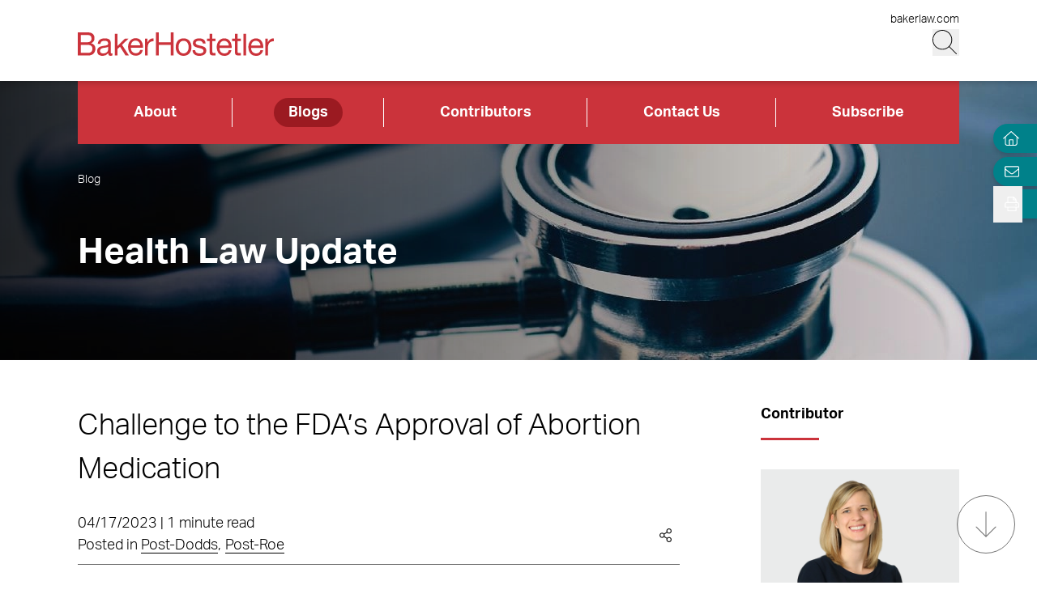

--- FILE ---
content_type: application/javascript; charset=UTF-8
request_url: https://www.healthlawupdate.com/_next/static/tGrg_iGcVAksHureBHhM9/_buildManifest.js
body_size: 119
content:
self.__BUILD_MANIFEST=function(s,c,e,a,t,i,d,u,f,b,n){return{__rewrites:{afterFiles:[{has:s,source:"/robots.txt",destination:"/api/robots"},{has:s,source:"/sitemap.xml",destination:s},{has:s,source:"/:sitemap(.*sitemap.*.xml)",destination:s},{has:s,source:"/:path(.*main-sitemap.xsl)",destination:s}],beforeFiles:[],fallback:[]},"/":[c,"static/chunks/7536-8d20775889375412.js",e,a,"static/chunks/pages/index-8c1b126648146bdd.js"],"/404":[e,"static/chunks/pages/404-d4918b01e8a55313.js"],"/500":["static/chunks/pages/500-3cf572256f06d4a2.js"],"/_error":["static/chunks/pages/_error-6ddff449d199572c.js"],"/about/[[...slug]]":[c,d,"static/chunks/598-3b3fe857dfad5a6c.js",e,"static/chunks/2410-f9698a931cbcdb88.js","static/css/40d3f89e4d210a04.css","static/chunks/pages/about/[[...slug]]-db230e2fc3ee8678.js"],"/blogs/[[...slug]]":[c,d,t,u,f,b,"static/chunks/6760-f486112541546134.js","static/chunks/3381-26810605d010a429.js",e,i,n,"static/chunks/5808-26302c82d67fa4f9.js","static/css/f8745fa97e70d351.css","static/chunks/pages/blogs/[[...slug]]-1e1840a5bdc37c03.js"],"/contributors/[[...slug]]":[c,t,"static/chunks/8766-2d5746daf90fa6ed.js",e,i,a,"static/chunks/pages/contributors/[[...slug]]-c50659d019aafadb.js"],"/feed":["static/chunks/pages/feed-bd0798f6faa1093a.js"],"/feed/[slug]":["static/chunks/pages/feed/[slug]-c1fc9701f45fd77f.js"],"/search":[c,t,f,b,i,n,"static/css/abd7c2851503ec0c.css","static/chunks/pages/search-c39cb9801c14c111.js"],"/services/[[...slug]]":[c,u,e,"static/css/2a662992c94f38d2.css","static/chunks/pages/services/[[...slug]]-ee11c9957f7c9303.js"],"/sitemap":["static/chunks/pages/sitemap-415faf92751f118c.js"],"/[...slug]":[c,e,a,"static/chunks/pages/[...slug]-dde9f0308bccc27f.js"],sortedPages:["/","/404","/500","/_app","/_error","/about/[[...slug]]","/blogs/[[...slug]]","/contributors/[[...slug]]","/feed","/feed/[slug]","/search","/services/[[...slug]]","/sitemap","/[...slug]"]}}(void 0,"static/chunks/3417-28da2db995d65442.js","static/chunks/1551-7a17632d68749452.js","static/css/4e99fe5193bb03f0.css","static/chunks/129-a12da1089f5f4d32.js","static/chunks/3965-8b70514e3c3f151e.js","static/chunks/6233-3be87d236c261722.js","static/chunks/5467-e6ffd456e45f675a.js","static/chunks/2651-d8b5e748342edb48.js","static/chunks/6656-ee427a5be5dd5ed2.js","static/chunks/1310-871c18580a61a1c3.js"),self.__BUILD_MANIFEST_CB&&self.__BUILD_MANIFEST_CB();